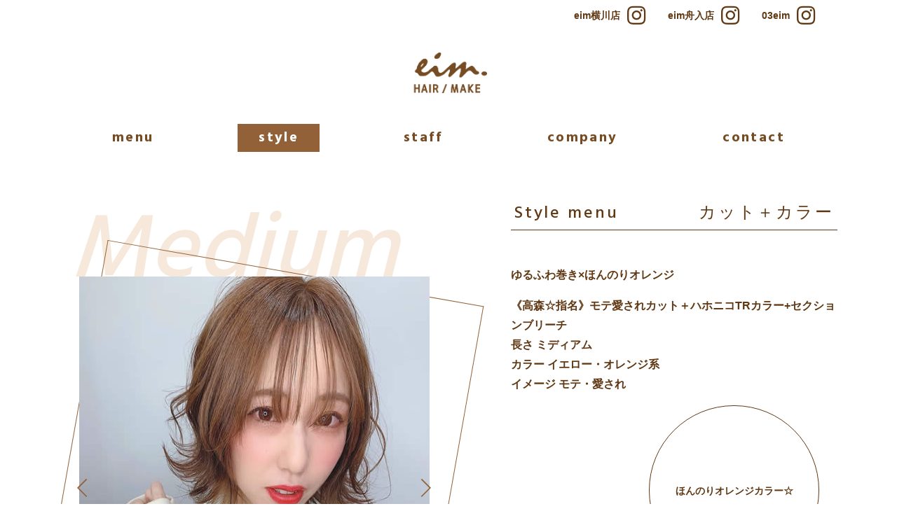

--- FILE ---
content_type: text/html; charset=UTF-8
request_url: https://www.eim-hairmake.com/style/%E3%82%86%E3%82%8B%E3%81%B5%E3%82%8F%E5%B7%BB%E3%81%8Dx%E3%81%BB%E3%82%93%E3%81%AE%E3%82%8A%E3%82%AA%E3%83%AC%E3%83%B3%E3%82%B8/
body_size: 6439
content:
<!DOCTYPE html>
<html lang="ja" class="no-js">
<head>
<meta charset="UTF-8">
<meta http-equiv="X-UA-Compatible" content="IE=edge">
<meta name="viewport" content="width=device-width, initial-scale=1, shrink-to-fit=no">

<link rel="preconnect" href="https://fonts.gstatic.com">
<link href="https://fonts.googleapis.com/css2?family=Hind:wght@500;700&display=swap" rel="stylesheet">
<title>ゆるふわ巻き×ほんのりオレンジ | eim HAIR / MAKE （エイムヘアメイク）</title>
<meta name='robots' content='max-image-preview:large' />

<!-- SEO SIMPLE PACK 3.6.2 -->
<meta name="keywords" content="広島,美容院,美容室,ヘアサロン">
<link rel="canonical" href="https://www.eim-hairmake.com/style/%e3%82%86%e3%82%8b%e3%81%b5%e3%82%8f%e5%b7%bb%e3%81%8dx%e3%81%bb%e3%82%93%e3%81%ae%e3%82%8a%e3%82%aa%e3%83%ac%e3%83%b3%e3%82%b8/">
<meta property="og:locale" content="ja_JP">
<meta property="og:type" content="article">
<meta property="og:image" content="https://www.eim-hairmake.com/wp-content/uploads/2021/02/B100868207.jpg">
<meta property="og:title" content="ゆるふわ巻き×ほんのりオレンジ | eim HAIR / MAKE （エイムヘアメイク）">
<meta property="og:url" content="https://www.eim-hairmake.com/style/%e3%82%86%e3%82%8b%e3%81%b5%e3%82%8f%e5%b7%bb%e3%81%8dx%e3%81%bb%e3%82%93%e3%81%ae%e3%82%8a%e3%82%aa%e3%83%ac%e3%83%b3%e3%82%b8/">
<meta property="og:site_name" content="eim HAIR / MAKE （エイムヘアメイク）">
<!-- Google Analytics (gtag.js) -->
<script async src="https://www.googletagmanager.com/gtag/js?id=UA-132780059-22"></script>
<script>
	window.dataLayer = window.dataLayer || [];
	function gtag(){dataLayer.push(arguments);}
	gtag("js", new Date());
	gtag("config", "UA-132780059-22");
</script>
	<!-- / SEO SIMPLE PACK -->

<link rel='stylesheet' id='sbi_styles-css' href='https://www.eim-hairmake.com/wp-content/plugins/instagram-feed/css/sbi-styles.min.css?ver=6.1.5' type='text/css' media='all' />
<style id='classic-theme-styles-inline-css' type='text/css'>
/*! This file is auto-generated */
.wp-block-button__link{color:#fff;background-color:#32373c;border-radius:9999px;box-shadow:none;text-decoration:none;padding:calc(.667em + 2px) calc(1.333em + 2px);font-size:1.125em}.wp-block-file__button{background:#32373c;color:#fff;text-decoration:none}
</style>
<style id='global-styles-inline-css' type='text/css'>
body{--wp--preset--color--black: #000000;--wp--preset--color--cyan-bluish-gray: #abb8c3;--wp--preset--color--white: #ffffff;--wp--preset--color--pale-pink: #f78da7;--wp--preset--color--vivid-red: #cf2e2e;--wp--preset--color--luminous-vivid-orange: #ff6900;--wp--preset--color--luminous-vivid-amber: #fcb900;--wp--preset--color--light-green-cyan: #7bdcb5;--wp--preset--color--vivid-green-cyan: #00d084;--wp--preset--color--pale-cyan-blue: #8ed1fc;--wp--preset--color--vivid-cyan-blue: #0693e3;--wp--preset--color--vivid-purple: #9b51e0;--wp--preset--gradient--vivid-cyan-blue-to-vivid-purple: linear-gradient(135deg,rgba(6,147,227,1) 0%,rgb(155,81,224) 100%);--wp--preset--gradient--light-green-cyan-to-vivid-green-cyan: linear-gradient(135deg,rgb(122,220,180) 0%,rgb(0,208,130) 100%);--wp--preset--gradient--luminous-vivid-amber-to-luminous-vivid-orange: linear-gradient(135deg,rgba(252,185,0,1) 0%,rgba(255,105,0,1) 100%);--wp--preset--gradient--luminous-vivid-orange-to-vivid-red: linear-gradient(135deg,rgba(255,105,0,1) 0%,rgb(207,46,46) 100%);--wp--preset--gradient--very-light-gray-to-cyan-bluish-gray: linear-gradient(135deg,rgb(238,238,238) 0%,rgb(169,184,195) 100%);--wp--preset--gradient--cool-to-warm-spectrum: linear-gradient(135deg,rgb(74,234,220) 0%,rgb(151,120,209) 20%,rgb(207,42,186) 40%,rgb(238,44,130) 60%,rgb(251,105,98) 80%,rgb(254,248,76) 100%);--wp--preset--gradient--blush-light-purple: linear-gradient(135deg,rgb(255,206,236) 0%,rgb(152,150,240) 100%);--wp--preset--gradient--blush-bordeaux: linear-gradient(135deg,rgb(254,205,165) 0%,rgb(254,45,45) 50%,rgb(107,0,62) 100%);--wp--preset--gradient--luminous-dusk: linear-gradient(135deg,rgb(255,203,112) 0%,rgb(199,81,192) 50%,rgb(65,88,208) 100%);--wp--preset--gradient--pale-ocean: linear-gradient(135deg,rgb(255,245,203) 0%,rgb(182,227,212) 50%,rgb(51,167,181) 100%);--wp--preset--gradient--electric-grass: linear-gradient(135deg,rgb(202,248,128) 0%,rgb(113,206,126) 100%);--wp--preset--gradient--midnight: linear-gradient(135deg,rgb(2,3,129) 0%,rgb(40,116,252) 100%);--wp--preset--font-size--small: 13px;--wp--preset--font-size--medium: 20px;--wp--preset--font-size--large: 36px;--wp--preset--font-size--x-large: 42px;--wp--preset--spacing--20: 0.44rem;--wp--preset--spacing--30: 0.67rem;--wp--preset--spacing--40: 1rem;--wp--preset--spacing--50: 1.5rem;--wp--preset--spacing--60: 2.25rem;--wp--preset--spacing--70: 3.38rem;--wp--preset--spacing--80: 5.06rem;--wp--preset--shadow--natural: 6px 6px 9px rgba(0, 0, 0, 0.2);--wp--preset--shadow--deep: 12px 12px 50px rgba(0, 0, 0, 0.4);--wp--preset--shadow--sharp: 6px 6px 0px rgba(0, 0, 0, 0.2);--wp--preset--shadow--outlined: 6px 6px 0px -3px rgba(255, 255, 255, 1), 6px 6px rgba(0, 0, 0, 1);--wp--preset--shadow--crisp: 6px 6px 0px rgba(0, 0, 0, 1);}:where(.is-layout-flex){gap: 0.5em;}:where(.is-layout-grid){gap: 0.5em;}body .is-layout-flow > .alignleft{float: left;margin-inline-start: 0;margin-inline-end: 2em;}body .is-layout-flow > .alignright{float: right;margin-inline-start: 2em;margin-inline-end: 0;}body .is-layout-flow > .aligncenter{margin-left: auto !important;margin-right: auto !important;}body .is-layout-constrained > .alignleft{float: left;margin-inline-start: 0;margin-inline-end: 2em;}body .is-layout-constrained > .alignright{float: right;margin-inline-start: 2em;margin-inline-end: 0;}body .is-layout-constrained > .aligncenter{margin-left: auto !important;margin-right: auto !important;}body .is-layout-constrained > :where(:not(.alignleft):not(.alignright):not(.alignfull)){max-width: var(--wp--style--global--content-size);margin-left: auto !important;margin-right: auto !important;}body .is-layout-constrained > .alignwide{max-width: var(--wp--style--global--wide-size);}body .is-layout-flex{display: flex;}body .is-layout-flex{flex-wrap: wrap;align-items: center;}body .is-layout-flex > *{margin: 0;}body .is-layout-grid{display: grid;}body .is-layout-grid > *{margin: 0;}:where(.wp-block-columns.is-layout-flex){gap: 2em;}:where(.wp-block-columns.is-layout-grid){gap: 2em;}:where(.wp-block-post-template.is-layout-flex){gap: 1.25em;}:where(.wp-block-post-template.is-layout-grid){gap: 1.25em;}.has-black-color{color: var(--wp--preset--color--black) !important;}.has-cyan-bluish-gray-color{color: var(--wp--preset--color--cyan-bluish-gray) !important;}.has-white-color{color: var(--wp--preset--color--white) !important;}.has-pale-pink-color{color: var(--wp--preset--color--pale-pink) !important;}.has-vivid-red-color{color: var(--wp--preset--color--vivid-red) !important;}.has-luminous-vivid-orange-color{color: var(--wp--preset--color--luminous-vivid-orange) !important;}.has-luminous-vivid-amber-color{color: var(--wp--preset--color--luminous-vivid-amber) !important;}.has-light-green-cyan-color{color: var(--wp--preset--color--light-green-cyan) !important;}.has-vivid-green-cyan-color{color: var(--wp--preset--color--vivid-green-cyan) !important;}.has-pale-cyan-blue-color{color: var(--wp--preset--color--pale-cyan-blue) !important;}.has-vivid-cyan-blue-color{color: var(--wp--preset--color--vivid-cyan-blue) !important;}.has-vivid-purple-color{color: var(--wp--preset--color--vivid-purple) !important;}.has-black-background-color{background-color: var(--wp--preset--color--black) !important;}.has-cyan-bluish-gray-background-color{background-color: var(--wp--preset--color--cyan-bluish-gray) !important;}.has-white-background-color{background-color: var(--wp--preset--color--white) !important;}.has-pale-pink-background-color{background-color: var(--wp--preset--color--pale-pink) !important;}.has-vivid-red-background-color{background-color: var(--wp--preset--color--vivid-red) !important;}.has-luminous-vivid-orange-background-color{background-color: var(--wp--preset--color--luminous-vivid-orange) !important;}.has-luminous-vivid-amber-background-color{background-color: var(--wp--preset--color--luminous-vivid-amber) !important;}.has-light-green-cyan-background-color{background-color: var(--wp--preset--color--light-green-cyan) !important;}.has-vivid-green-cyan-background-color{background-color: var(--wp--preset--color--vivid-green-cyan) !important;}.has-pale-cyan-blue-background-color{background-color: var(--wp--preset--color--pale-cyan-blue) !important;}.has-vivid-cyan-blue-background-color{background-color: var(--wp--preset--color--vivid-cyan-blue) !important;}.has-vivid-purple-background-color{background-color: var(--wp--preset--color--vivid-purple) !important;}.has-black-border-color{border-color: var(--wp--preset--color--black) !important;}.has-cyan-bluish-gray-border-color{border-color: var(--wp--preset--color--cyan-bluish-gray) !important;}.has-white-border-color{border-color: var(--wp--preset--color--white) !important;}.has-pale-pink-border-color{border-color: var(--wp--preset--color--pale-pink) !important;}.has-vivid-red-border-color{border-color: var(--wp--preset--color--vivid-red) !important;}.has-luminous-vivid-orange-border-color{border-color: var(--wp--preset--color--luminous-vivid-orange) !important;}.has-luminous-vivid-amber-border-color{border-color: var(--wp--preset--color--luminous-vivid-amber) !important;}.has-light-green-cyan-border-color{border-color: var(--wp--preset--color--light-green-cyan) !important;}.has-vivid-green-cyan-border-color{border-color: var(--wp--preset--color--vivid-green-cyan) !important;}.has-pale-cyan-blue-border-color{border-color: var(--wp--preset--color--pale-cyan-blue) !important;}.has-vivid-cyan-blue-border-color{border-color: var(--wp--preset--color--vivid-cyan-blue) !important;}.has-vivid-purple-border-color{border-color: var(--wp--preset--color--vivid-purple) !important;}.has-vivid-cyan-blue-to-vivid-purple-gradient-background{background: var(--wp--preset--gradient--vivid-cyan-blue-to-vivid-purple) !important;}.has-light-green-cyan-to-vivid-green-cyan-gradient-background{background: var(--wp--preset--gradient--light-green-cyan-to-vivid-green-cyan) !important;}.has-luminous-vivid-amber-to-luminous-vivid-orange-gradient-background{background: var(--wp--preset--gradient--luminous-vivid-amber-to-luminous-vivid-orange) !important;}.has-luminous-vivid-orange-to-vivid-red-gradient-background{background: var(--wp--preset--gradient--luminous-vivid-orange-to-vivid-red) !important;}.has-very-light-gray-to-cyan-bluish-gray-gradient-background{background: var(--wp--preset--gradient--very-light-gray-to-cyan-bluish-gray) !important;}.has-cool-to-warm-spectrum-gradient-background{background: var(--wp--preset--gradient--cool-to-warm-spectrum) !important;}.has-blush-light-purple-gradient-background{background: var(--wp--preset--gradient--blush-light-purple) !important;}.has-blush-bordeaux-gradient-background{background: var(--wp--preset--gradient--blush-bordeaux) !important;}.has-luminous-dusk-gradient-background{background: var(--wp--preset--gradient--luminous-dusk) !important;}.has-pale-ocean-gradient-background{background: var(--wp--preset--gradient--pale-ocean) !important;}.has-electric-grass-gradient-background{background: var(--wp--preset--gradient--electric-grass) !important;}.has-midnight-gradient-background{background: var(--wp--preset--gradient--midnight) !important;}.has-small-font-size{font-size: var(--wp--preset--font-size--small) !important;}.has-medium-font-size{font-size: var(--wp--preset--font-size--medium) !important;}.has-large-font-size{font-size: var(--wp--preset--font-size--large) !important;}.has-x-large-font-size{font-size: var(--wp--preset--font-size--x-large) !important;}
.wp-block-navigation a:where(:not(.wp-element-button)){color: inherit;}
:where(.wp-block-post-template.is-layout-flex){gap: 1.25em;}:where(.wp-block-post-template.is-layout-grid){gap: 1.25em;}
:where(.wp-block-columns.is-layout-flex){gap: 2em;}:where(.wp-block-columns.is-layout-grid){gap: 2em;}
.wp-block-pullquote{font-size: 1.5em;line-height: 1.6;}
</style>
<link rel='stylesheet' id='style-css' href='https://www.eim-hairmake.com/wp-content/themes/eim-hairmake/assets/css/style.min.css?ver=1.0.0' type='text/css' media='all' />
<link rel="https://api.w.org/" href="https://www.eim-hairmake.com/wp-json/" /><link rel="alternate" type="application/json" href="https://www.eim-hairmake.com/wp-json/wp/v2/style/568" /><link rel="EditURI" type="application/rsd+xml" title="RSD" href="https://www.eim-hairmake.com/xmlrpc.php?rsd" />
<link rel="alternate" type="application/json+oembed" href="https://www.eim-hairmake.com/wp-json/oembed/1.0/embed?url=https%3A%2F%2Fwww.eim-hairmake.com%2Fstyle%2F%25e3%2582%2586%25e3%2582%258b%25e3%2581%25b5%25e3%2582%258f%25e5%25b7%25bb%25e3%2581%258dx%25e3%2581%25bb%25e3%2582%2593%25e3%2581%25ae%25e3%2582%258a%25e3%2582%25aa%25e3%2583%25ac%25e3%2583%25b3%25e3%2582%25b8%2F" />
<link rel="alternate" type="text/xml+oembed" href="https://www.eim-hairmake.com/wp-json/oembed/1.0/embed?url=https%3A%2F%2Fwww.eim-hairmake.com%2Fstyle%2F%25e3%2582%2586%25e3%2582%258b%25e3%2581%25b5%25e3%2582%258f%25e5%25b7%25bb%25e3%2581%258dx%25e3%2581%25bb%25e3%2582%2593%25e3%2581%25ae%25e3%2582%258a%25e3%2582%25aa%25e3%2583%25ac%25e3%2583%25b3%25e3%2582%25b8%2F&#038;format=xml" />
<style type="text/css">.recentcomments a{display:inline !important;padding:0 !important;margin:0 !important;}</style><style type="text/css">
.no-js .native-lazyload-js-fallback {
	display: none;
}
</style>
		<link rel="icon" href="https://www.eim-hairmake.com/wp-content/uploads/2021/01/cropped-android-chrome-512x512-1-32x32.png" sizes="32x32" />
<link rel="icon" href="https://www.eim-hairmake.com/wp-content/uploads/2021/01/cropped-android-chrome-512x512-1-192x192.png" sizes="192x192" />
<link rel="apple-touch-icon" href="https://www.eim-hairmake.com/wp-content/uploads/2021/01/cropped-android-chrome-512x512-1-180x180.png" />
<meta name="msapplication-TileImage" content="https://www.eim-hairmake.com/wp-content/uploads/2021/01/cropped-android-chrome-512x512-1-270x270.png" />
<noscript>
  <style>
    .js-sr,
    .js-sr-bottom,
    .js-sr-left,
    .js-sr-right,
    .js-sr-top,
    .js-sr-dur,
    .js-sr-dur-left,
    .js-sr-dur-right {
      visibility: visible;
    }
    .js-sr {
      opacity: 1;
    }
    .sr-noscript {
      visibility: visible;
      transform: translate(0,0);
      opacity: 1;
    }
    .lazyload {
      opacity: 1;
    }
  </style>
</noscript>
</head>

<body class="style-template-default single single-style postid-568 wp-embed-responsive">

<a class="sr-only sr-only-focusable" href="#content" data-scroll="#content">コンテンツにスキップ</a>
<aside class="header-aside d-none d-md-block">
  <div class="js-sr">
    <div class="header-sr">
      <div class="container">
        <ul class="header-aside__list">
          <li class="header-aside__yokogawa">
            <a href="https://www.eim-hairmake.com/eim-yokogawa/" class="header-aside__salon">eim横川店</a>
            <a href="https://www.instagram.com/eim_yokogawa/?igshid=g8x07wprrovi" target="_blank" rel="noopener noreferrer" title="Instagram" class="header-aside__sns"><i class="fab fa-instagram"></i></a>
          </li>
          <li class="header-aside__funairi">
            <a href="https://www.eim-hairmake.com/eim-funairi/" class="header-aside__salon">eim舟入店</a>
            <a href="https://www.instagram.com/eim_funairi/?igshid=1uzmfo5swp4i6" target="_blank" rel="noopener noreferrer" title="Instagram" class="header-aside__sns"><i class="fab fa-instagram"></i></a>
          </li>
          <li class="header-aside__03">
            <a href="https://www.eim-hairmake.com/03eim/" class="header-aside__salon">03eim</a>
            <a href="https://www.instagram.com/03_eim/" target="_blank" rel="noopener noreferrer" title="Instagram" class="header-aside__sns header-aside__sns--03"><i class="fab fa-instagram"></i></a>
          </li>
        </ul>
      </div>
      <!-- /.container -->
    </div>
    <!-- /.header-sr -->
  </div>
  <!-- /.js-sr -->
</aside>
<!-- /.header-aside -->

<header class="header sticky" id="header">
  <div class="js-sr">
    <div class="header-sr">

              <p class="header__logo"><a href="https://www.eim-hairmake.com/" class="header__logo__item"><img src="https://www.eim-hairmake.com/wp-content/themes/eim-hairmake/assets/img/common/logo.webp" alt="eim. HAIR / MAKE エイムヘアメイク" class="js-webp-png hover-opacity"></a></p>
      
      <nav class="gnav" id="gnav">
        <div class="gnav__container container">
          <ul class="gnav__list">
            <li class="d-md-none"><a href="https://www.eim-hairmake.com/" class="gnav__link">home</a></li>
            <li><a href="https://www.eim-hairmake.com/menu/" class="gnav__link gnav__menu">menu</a></li>
            <li><a href="https://www.eim-hairmake.com/style/" class="gnav__link gnav__style">style</a></li>
            <li><a href="https://www.eim-hairmake.com/staff/" class="gnav__link gnav__staff">staff</a></li>
            <li><a href="https://www.eim-hairmake.com/company/" class="gnav__link gnav__company">company</a></li>
            <li><a href="https://www.eim-hairmake.com/contact/" class="gnav__link gnav__contact">contact</a></li>
            <li class="d-md-none"><a href="https://www.eim-hairmake.com/information/" class="gnav__link gnav__contact">information</a></li>
            <li class="d-md-none"><a href="https://www.eim-hairmake.com/calendar/" class="gnav__link gnav__contact">Calendar</a></li>
          </ul>
          <div class="gnav__aside d-md-none">
            <p class="gnav__aside__ttl">About us</p>
            <ul class="gnav__aside__list">
              <li>
                <a href="https://www.eim-hairmake.com/eim-yokogawa/" class="gnav__aside__salon">eim横川店</a>
                <a href="https://www.instagram.com/eim_yokogawa/?igshid=g8x07wprrovi" target="_blank" rel="noopener noreferrer" title="Instagram" class="gnav__aside__sns"><i class="fab fa-instagram"></i></a>
              </li>
              <li>
                <a href="https://www.eim-hairmake.com/eim-funairi/" class="gnav__aside__salon">eim舟入店</a>
                <a href="https://www.instagram.com/eim_funairi/?igshid=1uzmfo5swp4i6" target="_blank" rel="noopener noreferrer" title="Instagram" class="gnav__aside__sns"><i class="fab fa-instagram"></i></a>
              </li>
              <li>
                <a href="https://www.eim-hairmake.com/03eim/" class="gnav__aside__salon">03eim</a>
                <a href="https://www.instagram.com/03_eim/" target="_blank" rel="noopener noreferrer" title="Instagram" class="gnav__aside__sns gnav__aside__sns--03"><i class="fab fa-instagram"></i></a>
              </li>
            </ul>
          </div>
          <!-- /.gnav__aside -->
        </div>
        <!-- /.gnav__container -->
      </nav>

      <button type="button" id="burger" class="burger" data-toggle="#gnav" aria-controls="gnav" aria-expanded="false">
        <span class="burger__bar-01"></span>
        <span class="burger__bar-02"></span>
      </button>

      <a href="https://www.eim-hairmake.com/contact/" class="header__contact d-md-none" title="お問い合わせフォームへ"><i class="far fa-envelope"></i></a>

    </div>
    <!-- /.header-sr -->
  </div>
  <!-- /.js-sr -->
</header>
<!-- /.header -->
<main class="page-style single-style main">

  <div class="js-sr-bottom">
    <div class="container">

      <div class="style-row">

        <div class="style-visual">
                      <p class="style-cat">Medium</p>
          
          <div class="style-images">
            <div class="style-images__stripe">
              <div class="style-images__stripe__inner"></div>
            </div>
                        <div class="swiper-container">
              <div class="swiper-wrapper">
                                <div class="swiper-slide">
                  <div class="style-image"><img src="https://www.eim-hairmake.com/wp-content/uploads/2021/02/B100868207.jpg" alt=""></div>
                </div>
                                <div class="swiper-slide">
                  <div class="style-image"><img src="https://www.eim-hairmake.com/wp-content/uploads/2021/02/B100868221.jpg" alt=""></div>
                </div>
                                <div class="swiper-slide">
                  <div class="style-image"><img src="https://www.eim-hairmake.com/wp-content/uploads/2021/02/B101013010.jpg" alt=""></div>
                </div>
                              </div>
              <!-- Add Pagination -->
              <div class="swiper-pagination"></div>

              <!-- Add Arrows -->
              <div class="swiper-button-prev"></div>
              <div class="swiper-button-next"></div>
            </div>
            <!-- /.swiper-container -->
                      </div>
          <!-- /.style-images -->
        </div>
        <!-- /.style-visual -->

        <div class="style-body">

                    <div class="style-menu">
            <p class="style-menu__head">Style menu</p>
            <p class="style-menu__cat">カット＋カラー</p>
          </div>
          
          <div class="style-data">
            <div class="style-text">
              <h1 class="style-ttl">ゆるふわ巻き×ほんのりオレンジ</h1>

                              <p class="style-info">《高森☆指名》モテ愛されカット＋ハホニコTRカラー+セクションブリーチ<br />
長さ ミディアム<br />
カラー イエロー・オレンジ系<br />
イメージ モテ・愛され</p>
                          </div>
            <!-- /.style-text -->

            <div class="style-staff">
                              <p class="style-staff__comment">
                  <span class="style-staff__comment__inner">ほんのりオレンジカラー☆</span>
                </p>
              
              
            </div>
            <!-- /.style-staff -->
          </div>
          <!-- /.style-data -->
        </div>
        <!-- /.style-body -->

      </div>
      <!-- /.style-row -->

    </div>
    <!-- /.container -->
  </div>
  <!-- /.js-sr-bottom -->
</main>
<footer class="footer">
  <div class="js-sr-bottom">
    <div class="container">

      <div class="footer__aside">
        <a href="https://www.eim-hairmake.com/sitemap/" class="footer__link">サイトマップ</a>
        <a href="https://www.eim-hairmake.com/privacy-policy/" class="footer__link">サイトご利用にあたって</a>
      </div>
      <!-- /.footer__aside -->

      <nav class="footer__nav">
        <div class="footer__nav__col">
          <p class="footer__nav__ttl">About us</p>
          <ul class="footer__salons">
            <li>
              <a href="https://www.eim-hairmake.com/eim-yokogawa/" class="footer__salon">eim横川店</a>
              <a href="https://www.instagram.com/eim_yokogawa/?igshid=g8x07wprrovi" target="_blank" rel="noopener noreferrer" title="Instagram" class="footer__sns"><i class="fab fa-instagram"></i></a>
            </li>
            <li>
              <a href="https://www.eim-hairmake.com/eim-funairi/" class="footer__salon">eim舟入店</a>
              <a href="https://www.instagram.com/eim_funairi/?igshid=1uzmfo5swp4i6" target="_blank" rel="noopener noreferrer" title="Instagram" class="footer__sns"><i class="fab fa-instagram"></i></a>
            </li>
            <li>
              <a href="https://www.eim-hairmake.com/03eim/" class="footer__salon">03eim</a>
              <a href="https://www.instagram.com/03_eim/" target="_blank" rel="noopener noreferrer" title="Instagram" class="footer__sns gnav__sns--03"><i class="fab fa-instagram"></i></a>
            </li>
          </ul>
        </div>
        <!-- /.footer__nav__col -->
        <div class="footer__nav__col">
          <a href="https://www.eim-hairmake.com/" class="footer__link">home</a>
          <a href="https://www.eim-hairmake.com/menu/" class="footer__link">menu</a>
          <a href="https://www.eim-hairmake.com/style/" class="footer__link">style</a>
          <a href="https://www.eim-hairmake.com/staff/" class="footer__link">staff</a>
          <a href="https://www.eim-hairmake.com/company/" class="footer__link">company</a>
          <a href="https://www.eim-hairmake.com/contact/" class="footer__link">contact</a>
          <a href="https://www.eim-hairmake.com/information/" class="footer__link">information</a>
          <a href="https://www.eim-hairmake.com/calendar/" class="footer__link">Calendar</a>
        </div>
        <!-- /.footer__nav__col -->
      </nav>

      <div class="page-top-wrap">
        <a href="#" class="page-top" data-scroll>PAGE TOP <i class="fas fa-angle-double-up"></i></a>
      </div>

      <small class="footer__copyright">Copyright 2026  eim hairmake ALL Rights Reserved</small>
    </div>
    <!-- /.container -->
  </div>
  <!-- /.js-sr-bottom -->
</footer>
<!-- Instagram Feed JS -->
<script type="text/javascript">
var sbiajaxurl = "https://www.eim-hairmake.com/wp-admin/admin-ajax.php";
</script>
<script type="text/javascript">
( function() {
	var nativeLazyloadInitialize = function() {
		var lazyElements, script;
		if ( 'loading' in HTMLImageElement.prototype ) {
			lazyElements = [].slice.call( document.querySelectorAll( '.native-lazyload-js-fallback' ) );
			lazyElements.forEach( function( element ) {
				if ( ! element.dataset.src ) {
					return;
				}
				element.src = element.dataset.src;
				delete element.dataset.src;
				if ( element.dataset.srcset ) {
					element.srcset = element.dataset.srcset;
					delete element.dataset.srcset;
				}
				if ( element.dataset.sizes ) {
					element.sizes = element.dataset.sizes;
					delete element.dataset.sizes;
				}
				element.classList.remove( 'native-lazyload-js-fallback' );
			} );
		} else if ( ! document.querySelector( 'script#native-lazyload-fallback' ) ) {
			script = document.createElement( 'script' );
			script.id = 'native-lazyload-fallback';
			script.type = 'text/javascript';
			script.src = 'https://www.eim-hairmake.com/wp-content/plugins/native-lazyload/assets/js/lazyload.js';
			script.defer = true;
			document.body.appendChild( script );
		}
	};
	if ( document.readyState === 'complete' || document.readyState === 'interactive' ) {
		nativeLazyloadInitialize();
	} else {
		window.addEventListener( 'DOMContentLoaded', nativeLazyloadInitialize );
	}
}() );
</script>
		<script type="text/javascript" src="https://www.eim-hairmake.com/wp-includes/js/jquery/jquery.min.js?ver=3.7.1" id="jquery-core-js"></script>
<script type="text/javascript" src="https://www.eim-hairmake.com/wp-content/themes/eim-hairmake/assets/js/modernizr.min.js?ver=6.4.6" id="modernizr-js"></script>
<script type="text/javascript" async defer src="https://www.eim-hairmake.com/wp-content/themes/eim-hairmake/assets/js/common.bundle.min.js?ver=1.0.0" id="common-bundle-js"></script>

      <script>
        (function($){
          Modernizr.on('webp', function (result) {
            if (result) {
              // console.log('webp');
              // supported
            } else {
              // console.log('not webp');
              // not-supported
              $('.js-webp-jpg').each(function(){
                var _this = $(this);
                _this.attr('src',_this.attr('src').replace(/\.webp$/, '.jpg'));
                if ( _this.attr('data-src') ) {
                  _this.attr('data-src',_this.attr('data-src').replace(/\.webp$/, '.jpg'));
                }
              });
              $('.js-webp-png').each(function(){
                var _this = $(this);
                _this.attr('src',_this.attr('src').replace(/\.webp$/, '.png'));
                if ( _this.attr('data-src') ) {
                  _this.attr('data-src',_this.attr('data-src').replace(/\.webp$/, '.png'));
                }
              });
            }
          });
        })(jQuery);
      </script>
    </body>
</html>
